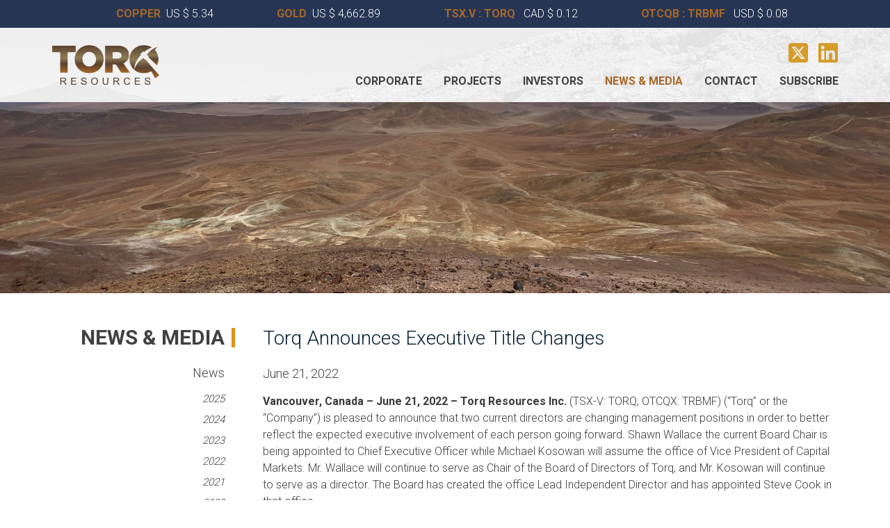

--- FILE ---
content_type: text/html;charset=utf-8
request_url: https://torqresources.com/news-media/news/2022/torq-announces-executive-title-changes/
body_size: 6561
content:
<!DOCTYPE html><html id="top" class="-section torq-announces-executive-title-changes-page" lang="default" direction="ltr" env="live" xmlns:og="//opengraphprotocol.org/schema/"><head><title>Torq Announces Executive Title Changes | Torq Resources Inc.</title><meta name="viewport" content="width=device-width, initial-scale=1.0, user-scalable=no"><meta name="HandheldFriendly" content="True" /><meta name="MobileOptimized" content="320" /><link rel="dns-prefetch" href="//cdn.adnetcms.com"><link rel="alternate" type="application/rss+xml" href="//rss" title=" RSS Feed"><link rel="shortcut icon" href="/site/templates/img/favicon_new.png" /><meta property="og:site_name" content="Torq Resources Ltd." /><meta property="og:title" content="Torq Resources Inc." /><meta property="og:url" content="https://www.torqresources.com/" /><meta property="og:description" content="Torq Resources is a junior mining exploration company focused on delivering shareholder value through project acquisition and development." /><meta property="og:type" content="website" /><meta property="og:image" content="https://www.torqresources.com/site/templates/img/TORQ_Logo_new-3.png" /><meta name="twitter:title" content="Torq Resources Inc." /><meta name="twitter:url" content="https://www.torqresources.com/" /><meta name="twitter:description" content="Torq Resources is a junior mining exploration company focused on delivering shareholder value through project acquisition and development." /><meta name="twitter:image" content="https://www.torqresources.com/site/templates/img/TORQ_Logo_new-3.png" /><meta name="facebook-domain-verification" content="4d1k489d5fyweax6akldxzo2ps6c4f" /><link href="https://fonts.googleapis.com/css?family=Roboto:300,700" rel="stylesheet"><link rel="stylesheet" type="text/css" href="/site/assets/aiom/css_44b9e13f5e4a63a2ab2121cc82607ac4.css"><link rel="stylesheet" type="text/css" href="/site/templates/css/styles.css?1754501880"><link rel="stylesheet" type="text/css" href="/site/templates/css/misc.css?v=2.1"><link href="https://widgets.adnet.dev/charts/app.css" rel="preload" as="style"><link href="https://widgets.adnet.dev/charts/app.js" rel="preload" as="script"><link href="https://widgets.adnet.dev/charts/app.css" rel="stylesheet"><link rel="stylesheet" href="https://use.fontawesome.com/releases/v5.1.0/css/all.css" integrity="sha384-lKuwvrZot6UHsBSfcMvOkWwlCMgc0TaWr+30HWe3a4ltaBwTZhyTEggF5tJv8tbt" crossorigin="anonymous"><script async src="https://www.googletagmanager.com/gtag/js?id=G-PRG11FEJ1G"></script><script>
  window.dataLayer = window.dataLayer || [];
  function gtag(){dataLayer.push(arguments);}
  gtag('js', new Date());

  gtag('config', 'G-PRG11FEJ1G');
</script>	<meta name="keywords" content="Torq Resources, Torq, Chile, Mining, Exploration, Copper, Gold, Stocks, Stock, Junior, Investment, South America, Canada, Vancouver" />
	<meta name="description" content="Torq Resources is establishing itself as a leader of new copper and gold exploration in prominent mining belts in Chile." />
	<meta name="image" content="" />
	<meta name="robots" content="" />
	<link rel="canonical" href="https://torqresources.com/news-media/news/2022/torq-announces-executive-title-changes/" />
	<!-- Google Analytics -->
	<script>
	(function(i,s,o,g,r,a,m){i['GoogleAnalyticsObject']=r;i[r]=i[r]||function(){
	(i[r].q=i[r].q||[]).push(arguments)},i[r].l=1*new Date();a=s.createElement(o),
	m=s.getElementsByTagName(o)[0];a.async=1;a.src=g;m.parentNode.insertBefore(a,m)
	})(window,document,'script','//www.google-analytics.com/analytics.js','ga');ga('create', 'UA-5730910-51', 'auto');
	;
	ga('send', 'pageview');</script>
	<!-- End: Google Analytics -->
	<!-- Piwik -->
	<script type="text/javascript">
	var _paq = _paq || [];
	(function(){ var u=(("https:" == document.location.protocol) ? "https://stats.adnetcms.com/" : "http://stats.adnetcms.com/");
	_paq.push(['setSiteId', 225]);
	_paq.push(['setTrackerUrl', u+'piwik.php']);
	_paq.push(['trackPageView']);
	_paq.push(['enableLinkTracking']);
	var d=document, g=d.createElement('script'), s=d.getElementsByTagName('script')[0]; g.type='text/javascript'; g.defer=true; g.async=true; g.src=u+'piwik.js';
	s.parentNode.insertBefore(g,s); })();
	</script>
	<!-- End Piwik Code -->
	
</head><body><div class='page-header-stock-bar'><div class='uk-container uk-container-center'><div class='symbol uk-hidden-small stock-quotes'
                data-currency='USD'
                data-provider='commodities'><span class='market'><strong>COPPER</strong> 
                    <span class='data' data-kind='copper' data-unit='lb' data-prefix='US $ '></span></span><span class='market'><strong>GOLD</strong> 
                    <span class='data' data-kind='gold' data-unit='oz' data-prefix='US $ '></span></span><span class='market'><strong>TSX.V : TORQ</strong> <span class='data'>&nbsp;
                                CAD $ 0.12 </span></span><span class='market'><strong>OTCQB : TRBMF</strong> <span class='data'>&nbsp;
                                USD $ 0.08 </span></span></div></div></div><div class='page-header-bg'><div class='uk-container uk-container-center'><a href='/' title='Back to Home Page' class='logo'><img src='/site/templates/img/TORQ_Logo_new.png' alt='Torq Resources Inc.'></a><div class='uk-navbar-flip'><div id='page-nav'><div class='uk-navbar-flip'><a href='#mobile-nav' class='mobile-nav uk-hidden-large uk-text-right' data-uk-offcanvas><span class='uk-icon-ellipsis-v uk-icon-large'></span></a><div class='social-container'><a href='https://twitter.com/torqresources' class='fa-brands fa-square-x-twitter fa-2x' target='_blank'></a><a href='https://www.linkedin.com/company/torq-resources-inc/' class='fab fa-linkedin fa-2x' target='_blank'></a></div><ul class='uk-navbar-nav uk-visible-large'><li class='first  uk-parent ' data-uk-dropdown="{pos:'bottom-right'}"><a href='/corporate/'>Corporate</a><div class='uk-dropdown uk-dropdown-navbar'><ul class='uk-nav uk-nav-dropdown uk-text-capitalize'><li><a href='/corporate/about/'>About</a></li><li><a href='/corporate/management/'>Management</a></li><li><a href='/corporate/directors/'>Directors &amp; Advisors</a></li><li><a href='/corporate/technical-team/'>Technical Team</a></li><li><a href='/corporate/corporate-governance/'>Corporate Governance</a></li><li><a href='/corporate/environmental-social-governance/'>ESG Values</a></li><li><a href='/corporate/estma/'>ESTMA</a></li><li><a href='/corporate/corporate-info/'>Corporate Info</a></li></ul></div></li><li class='  uk-parent ' data-uk-dropdown="{pos:'bottom-right'}"><a href='/projects/'>Projects</a><div class='uk-dropdown uk-dropdown-navbar'><ul class='uk-nav uk-nav-dropdown uk-text-capitalize'><li><a href='/projects/overview/'>Overview</a></li><li><a href='/projects/santa-cecilia/'>Santa Cecilia</a></li></ul></div></li><li class='  uk-parent ' data-uk-dropdown="{pos:'bottom-right'}"><a href='/investors/'>Investors</a><div class='uk-dropdown uk-dropdown-navbar'><ul class='uk-nav uk-nav-dropdown uk-text-capitalize'><li><a href='/investors/stock-info/'>Stock Info</a></li><li><a href='/investors/capital-structure/'>Capital Structure</a></li><li><a href='/investors/upcoming-events/'>Upcoming Events</a></li><li><a href='/investors/video/'>Video</a></li><li><a href='/investors/corporate-presentation/'>Corporate Presentation</a></li><li><a href='/investors/investor-handout/'>Fact Sheet</a></li><li><a href='/investors/financials/'>Financial Statements</a></li><li><a href='/investors/analyst-coverage/'>Analyst Coverage</a></li><li><a href='/investors/investor-package/'>Shareholder Meeting Package</a></li></ul></div></li><li class=' uk-active uk-parent ' data-uk-dropdown="{pos:'bottom-right'}"><a href='/news-media/'>News &amp; Media</a><div class='uk-dropdown uk-dropdown-navbar'><ul class='uk-nav uk-nav-dropdown uk-text-capitalize'><li><a href='/news-media/news/'>News</a></li><li><a href='/news-media/media/'>Media</a></li></ul></div></li><li class='   ' data-uk-dropdown="{pos:'bottom-right'}"><a href='/contact/'>Contact</a></li><li class='   last' data-uk-dropdown="{pos:'bottom-right'}"><a href='/subscribe/'>Subscribe</a></li></ul></div></div></div></div></div><div class='banner' style='background:url("/site/assets/files/2502/img_2632-1.jpg") no-repeat 50% 50%; background-size: cover;'></div><div id="page-main"><div class="uk-container uk-container-center"><div class="uk-grid uk-grid-collapse uk-margin-large-top uk-margin-bottom"><div class="uk-width-1-1 uk-width-medium-3-4 uk-push-1-4 main-col"><h1>Torq Announces Executive Title Changes</h1><div id="page-body"><article class='uk-article'><div class='uk-article-meta'><h3 class='news-item'>June 21, 2022</h3></div><p><strong>Vancouver, Canada – June 21, 2022 – Torq Resources Inc.</strong> (TSX-V: TORQ, OTCQX: TRBMF) (“Torq” or the “Company”) is pleased to announce that two current directors are changing management positions in order to better reflect the expected executive involvement of each person going forward. Shawn Wallace the current Board Chair is being appointed to Chief Executive Officer while Michael Kosowan will assume the office of Vice President of Capital Markets. Mr. Wallace will continue to serve as Chair of the Board of Directors of Torq, and Mr. Kosowan will continue to serve as a director. The Board has created the office Lead Independent Director and has appointed Steve Cook in that office.</p><p>CEO Shawn Wallace commented “I look forward to greater involvement with the day-to-day management of Torq than before. We thank Michael for all his past contributions as CEO and look forward to his help in developing our capital markets.”</p><p>The Company also announces that it is granting Ms. Tracy George, Torq’s Corporate Secretary, 25,000 options, which are exercisable for a period of five years from the date of grant.</p><p>ON BEHALF OF THE BOARD,</p><p>Shawn Wallace<br />
CEO &amp; Chair</p><p>For further information on Torq Resources, please visit <a href="http://www.torqresources.com">www.torqresources.com</a> or contact Natasha Frakes, Vice President of Corporate Communications at (778) 729-0500 or <a href="/cdn-cgi/l/email-protection" class="__cf_email__" data-cfemail="e78e898188a793889596958294889295848294c984888a">[email&#160;protected]</a>.</p><p><small><strong>About Torq Resources</strong></small></p><p><small>Torq is a Vancouver-based copper and gold exploration company with a portfolio of premium holdings in Chile. The Company is establishing itself as a leader of new exploration in prominent mining belts, guided by responsible, respectful and sustainable practices. The Company was built by a management team with prior success in monetizing exploration assets and its specialized technical team is recognized for their extensive experience working with major mining companies, supported by robust safety standards and technical proficiency. The technical team includes Chile-based geologists with invaluable local expertise and a noteworthy track record for major discovery in the country. Torq is committed to operating at the highest standards of applicable environmental, social and governance practices in the pursuit of a landmark discovery. For more information, visit <a href="http://www.torqresources.com/">www.torqresources.com</a>.</small></p><p><small><strong>Forward Looking Information</strong></small></p><p><small>This release includes certain statements that may be deemed “forward-looking statements”. Forward-looking information is information that includes implied future performance and/or forecast information including information relating to, or associated with, exploration and or development of mineral properties. These statements or graphical information involve known and unknown risks, uncertainties and other factors which may cause actual results, performance or achievements of the Company to be materially different (either positively or negatively) from any future results, performance or achievements expressed or implied by such forward-looking statements. See Torq’s public filings at ww.sedar.com for disclosure of the risks and uncertainties faced in this business.</small></p><p><small>Neither the TSX Venture Exchange nor its Regulation Services Provider (as that term is defined in the policies of the TSX Venture Exchange) accepts responsibility for the adequacy or accuracy of this release.</small></p></article><div class='uk-grid uk-grid-collapse uk-grid-match news-mini-nav' data-uk-grid-match='{target:'.content'}'><div class='uk-width-1-3'><a href='/news-media/news/2022/torq-obtains-c-3-million-credit-facility/'><span class='uk-icon-arrow-left'></span><span class='new-line'>View previous </span><span class='new-line'>June 23, 2022 <span class='new-line'></span>Torq Obtains C$3 Million Credit Facility</span></a></div><div class='uk-width-1-3 uk-text-center'><a href='/news-media/news/2022/'><span class='uk-icon-list'></span><span class='new-line'>Return to the </span><span class='new-line'>2022 news release list.</span></a></div><div class='uk-width-1-3 uk-text-right'><a href='/news-media/news/2022/torq-to-initiate-follow-up-drill-program-to-margarita-iocg-discovery-in-chile/'><span class='uk-icon-arrow-right'></span><span class='new-line'>View next </span><span class='new-line'>May 19, 2022 <span class='new-line'></span>Torq to Initiate Follow-Up Drill Program to Margarita IOCG Discovery in Chile</span></a></div></div></div></div><div class="uk-width-1-1 uk-width-medium-1-4 uk-pull-3-4"><div class='aside ' data-uk-sticky='{top:30}'><h2>News &amp; Media</h2><ul class='uk-nav'><li class='uk-active uk-parent'><a href='/news-media/news/'><span></span>News</a><ul><li ><a href='/news-media/news/2025/'>2025</a></li><li ><a href='/news-media/news/2024/'>2024</a></li><li ><a href='/news-media/news/2023/'>2023</a></li><li ><a href='/news-media/news/2022/'>2022</a></li><li ><a href='/news-media/news/2021/'>2021</a></li><li ><a href='/news-media/news/2020/'>2020</a></li><li ><a href='/news-media/news/2019/'>2019</a></li><li ><a href='/news-media/news/2018/'>2018</a></li><li ><a href='/news-media/news/2017/'>2017</a></li><li ><a href='/news-media/news/2016/'>2016</a></li></ul></li><li class=' uk-parent'><a href='/news-media/media/'><span></span>Media</a></li></ul></div></div></div></div></div><div class="footer footer-menu-bg"><div class="uk-container uk-container-center"><div class="logo-copyright"><div class="logo"><a href='/' title='Back to Home Page'><img src='/site/templates/img/logo-white.png' alt='{$settings->title}'></a></div><div class="copyright">
                        © 2026 Torq Resources Inc.                    </div></div><div class="stock-symbols-nav uk-text-right uk-hidden-small"><div class="stock-symbols"><span>TSX.V: TORQ</span> | <span>OTCQB: TRBMF</span></div><div><ul class='nav sitemap-nav footer-container'><li class='first  uk-parent uk-active '><a href='/news-media/'>News &amp; Media</a><ul><li class=''><a href='/news-media/news/'>News</a></li><li class=''><a href='/news-media/media/'>Media</a></li></ul></li><li class='   '><a href='/contact/'>Contact</a></li><li class='   '><a href='/subscribe/'>Subscribe</a></li><li class='   '><a href='/site-map/'>Site Map</a></li><li class='   '><a href='/legal/'>Legal</a></li></ul></div></div></div></div><div id='mobile-nav' class='uk-offcanvas'><div class='uk-offcanvas-bar uk-offcanvas-bar-flip'><ul class='uk-nav uk-nav-offcanvas uk-nav-parent-icon' data-uk-nav><li><a href='/'>Home</a></li><li class='  uk-parent'><a href='#'>Corporate</a><ul class='uk-nav-sub uk-list-space uk-margin-left'><li class=''><a href='/corporate/about/'>About</a><ul class='aside uk-nav'></ul></li><li class=''><a href='/corporate/management/'>Management</a><ul class='aside uk-nav'></ul></li><li class=''><a href='/corporate/directors/'>Directors &amp; Advisors</a><ul class='aside uk-nav'></ul></li><li class=''><a href='/corporate/technical-team/'>Technical Team</a><ul class='aside uk-nav'></ul></li><li class=''><a href='/corporate/corporate-governance/'>Corporate Governance</a><ul class='aside uk-nav'></ul></li><li class=''><a href='/corporate/environmental-social-governance/'>ESG Values</a><ul class='aside uk-nav'></ul></li><li class=''><a href='/corporate/estma/'>ESTMA</a><ul class='aside uk-nav'></ul></li><li class=''><a href='/corporate/corporate-info/'>Corporate Info</a><ul class='aside uk-nav'></ul></li></ul></li><li class='  uk-parent'><a href='#'>Projects</a><ul class='uk-nav-sub uk-list-space uk-margin-left'><li class=''><a href='/projects/overview/'>Overview</a><ul class='aside uk-nav'></ul></li><li class=''><a href='/projects/santa-cecilia/'>Santa Cecilia</a><ul class='aside uk-nav'></ul></li></ul></li><li class='  uk-parent'><a href='#'>Investors</a><ul class='uk-nav-sub uk-list-space uk-margin-left'><li class=''><a href='/investors/stock-info/'>Stock Info</a><ul class='aside uk-nav'></ul></li><li class=''><a href='/investors/capital-structure/'>Capital Structure</a><ul class='aside uk-nav'></ul></li><li class=''><a href='/investors/upcoming-events/'>Upcoming Events</a><ul class='aside uk-nav'></ul></li><li class=''><a href='/investors/video/'>Video</a><ul class='aside uk-nav'></ul></li><li class=''><a href='/investors/corporate-presentation/'>Corporate Presentation</a><ul class='aside uk-nav'></ul></li><li class=''><a href='/investors/investor-handout/'>Fact Sheet</a><ul class='aside uk-nav'></ul></li><li class=''><a href='/investors/financials/'>Financial Statements</a><ul class='aside uk-nav'></ul></li><li class=''><a href='/investors/analyst-coverage/'>Analyst Coverage</a><ul class='aside uk-nav'></ul></li><li class=''><a href='/investors/investor-package/'>Shareholder Meeting Package</a><ul class='aside uk-nav'></ul></li></ul></li><li class='uk-active  uk-parent'><a href='#'>News &amp; Media</a><ul class='uk-nav-sub uk-list-space uk-margin-left'><li class=''><a href='/news-media/news/'>News</a><ul class='aside uk-nav'><li class='level-3'><a href='/news-media/news/2025/'>2025</a></li><li class='level-3'><a href='/news-media/news/2024/'>2024</a></li><li class='level-3'><a href='/news-media/news/2023/'>2023</a></li><li class='level-3 uk-parent'><a href='/news-media/news/2022/'>2022</a><ul class='aside uk-nav'></ul></li><li class='level-3'><a href='/news-media/news/2021/'>2021</a></li><li class='level-3'><a href='/news-media/news/2020/'>2020</a></li><li class='level-3'><a href='/news-media/news/2019/'>2019</a></li><li class='level-3'><a href='/news-media/news/2018/'>2018</a></li><li class='level-3'><a href='/news-media/news/2017/'>2017</a></li><li class='level-3'><a href='/news-media/news/2016/'>2016</a></li></ul></li><li class=''><a href='/news-media/media/'>Media</a><ul class='aside uk-nav'></ul></li></ul></li><li class=' '><a href='/contact/'>Contact</a></li><li class=' '><a href='/subscribe/'>Subscribe</a></li></ul><div class='uk-panel uk-text-center'><small>© 2026 Torq Resources Inc.<br />All rights reserved.<br />Disclaimer</small></div></div></div><div id="subscribe-modal" class="uk-modal"><div class="uk-modal-dialog"><div class="uk-modal-header"><a class="uk-modal-close uk-close uk-align-right"></a><h3 class='uk-text-center'>Subscribe to our Email List</h3></div><script data-cfasync="false" src="/cdn-cgi/scripts/5c5dd728/cloudflare-static/email-decode.min.js"></script><script charset='utf-8' type='text/javascript' src='//js.hsforms.net/forms/embed/v2.js'></script><script>
  hbspt.forms.create({
    portalId: '4643056',
    formId: '30f27777-857b-4439-befb-3b5c0bfedec5',
    region: 'na1'
  });
</script></div></div><script src="/site/assets/aiom/js_f271a2ee3fc2731711cfee537e19e09c.js"></script><script src="https://kit.fontawesome.com/3c5e9ec639.js" crossorigin="anonymous"></script><script src="https://cdn.adnetcms.com/lib/adnetapi/js/stockquotes.min.js" async defer></script><script>(function(w,d,s,l,i){w[l]=w[l]||[];w[l].push({'gtm.start':
new Date().getTime(),event:'gtm.js'});var f=d.getElementsByTagName(s)[0],
j=d.createElement(s),dl=l!='dataLayer'?'&l='+l:'';j.async=true;j.src=
'https://www.googletagmanager.com/gtm.js?id='+i+dl;f.parentNode.insertBefore(j,f);
})(window,document,'script','dataLayer','GTM-K4PFDVB');</script><noscript><iframe src="https://www.googletagmanager.com/ns.html?id=GTM-K4PFDVB"
height="0" width="0" style="display:none;visibility:hidden"></iframe></noscript><script>
!function(f,b,e,v,n,t,s)
{if(f.fbq)return;n=f.fbq=function(){n.callMethod?
n.callMethod.apply(n,arguments):n.queue.push(arguments)};
if(!f._fbq)f._fbq=n;n.push=n;n.loaded=!0;n.version='2.0';
n.queue=[];t=b.createElement(e);t.async=!0;
t.src=v;s=b.getElementsByTagName(e)[0];
s.parentNode.insertBefore(t,s)}(window, document,'script',
'https://connect.facebook.net/en_US/fbevents.js');
fbq('init', '403152638195587');
fbq('track', 'PageView');
</script><noscript><img height="1" width="1" style="display:none"
src="https://www.facebook.com/tr?id=403152638195587&ev=PageView&noscript=1"
/></noscript><script async src="https://www.googletagmanager.com/gtag/js?id=AW-303460912"></script><script>
window.dataLayer = window.dataLayer || [];
function gtag(){dataLayer.push(arguments);}
gtag('js', new Date());
gtag('config', 'AW-303460912');
</script><script>!function(s,a,e,v,n,t,z){if(s.saq)return;n=s.saq=function(){n.callMethod?n.callMethod.apply(n,arguments):n.queue.push(arguments)};if(!s._saq)s._saq=n;n.push=n;n.loaded=!0;n.version='1.0';n.queue=[];t=a.createElement(e);t.async=!0;t.src=v;z=a.getElementsByTagName(e)[0];z.parentNode.insertBefore(t,z)}(window,document,'script','https://tags.srv.stackadapt.com/events.js');saq('ts', 'KFj3Vf6GG4gLuarTxXmWXQ');</script><script defer src="https://static.cloudflareinsights.com/beacon.min.js/vcd15cbe7772f49c399c6a5babf22c1241717689176015" integrity="sha512-ZpsOmlRQV6y907TI0dKBHq9Md29nnaEIPlkf84rnaERnq6zvWvPUqr2ft8M1aS28oN72PdrCzSjY4U6VaAw1EQ==" data-cf-beacon='{"version":"2024.11.0","token":"645b67870a1448668a01ebb85d1a4d60","r":1,"server_timing":{"name":{"cfCacheStatus":true,"cfEdge":true,"cfExtPri":true,"cfL4":true,"cfOrigin":true,"cfSpeedBrain":true},"location_startswith":null}}' crossorigin="anonymous"></script>
</body></html>

--- FILE ---
content_type: text/css
request_url: https://torqresources.com/site/templates/css/styles.css?1754501880
body_size: 9490
content:
*{-webkit-box-sizing:border-box;-moz-box-sizing:border-box;box-sizing:border-box;outline:none;vertical-align:top}a{-webkit-transition:color 0.2s ease-in-out, background 0.2s ease-in-out;-moz-transition:color 0.2s ease-in-out, background 0.2s ease-in-out;transition:color 0.2s ease-in-out, background 0.2s ease-in-out}.align_right{float:right;margin:10px 0 10px 10px}.align_left{float:left;margin:10px 10px 10px 0}.greyscale{filter:url('../js/vendor/filters.svg#grayscale');-webkit-filter:grayscale(100%);-moz-filter:grayscale(100%);-ms-filter:grayscale(100%);-o-filter:grayscale(100%);filter:gray}.greyscale:hover{filter:none;-webkit-filter:grayscale(0%);-moz-filter:grayscale(0%);-ms-filter:grayscale(0%);-o-filter:grayscale(0%)}.uk-text-capitalize{text-transform:capitalize !important}.uk-text-uppercase{text-transform:uppercase !important}.uk-text-lowercase{text-transform:lowercase !important}.uk-text-italic{font-style:italic !important}.col-2,.two-col,.col-two{-moz-column-count:2;-moz-column-gap:50px;-webkit-column-count:2;-webkit-column-gap:50px;column-count:2;column-gap:50px}ul.col-2,ul.two-col,ul.col-two{-moz-column-count:2;-moz-column-gap:50px;-webkit-column-count:2;-webkit-column-gap:50px;column-count:2;column-gap:10px;margin:0;padding:0}.col-3,.three-col,.col-three{-moz-column-count:3;-moz-column-gap:40px;-webkit-column-count:3;-webkit-column-gap:40px;column-count:3;column-gap:40px}ul.col-3,ul.three-col,ul.col-three{-moz-column-count:3;-moz-column-gap:40px;-webkit-column-count:3;-webkit-column-gap:40px;column-count:3;column-gap:10px;margin:0;padding:0}.col-4,.four-col,.col-four{-moz-column-count:4;-moz-column-gap:30px;-webkit-column-count:4;-webkit-column-gap:30px;column-count:4;column-gap:30px}ul.col-4,ul.four-col,ul.col-four{-moz-column-count:4;-moz-column-gap:30px;-webkit-column-count:4;-webkit-column-gap:30px;column-count:4;column-gap:10px;margin:0;padding:0}.keeptogether{display:inline-block;width:100%}@media screen and (max-width:480px){.two-col,.col-two{-moz-column-count:1;-webkit-column-count:1;column-count:1}.three-col,.col-three{-moz-column-count:1;-webkit-column-count:1;column-count:1}}.sf-menu,.sf-menu *{margin:0;padding:0;list-style:none}.sf-menu li{position:relative;background:none}.sf-menu ul{position:absolute;display:none;top:100%;left:0;z-index:99}.sf-menu > li{float:left}.sf-menu li:hover > ul,.sf-menu li.sfHover > ul{display:block;background:none}.sf-menu a{display:block;position:relative;border:0}.sf-menu ul ul{top:0;left:100%}.sf-menu{float:left}.sf-menu ul{box-shadow:2px 2px 6px rgba(0, 0, 0, .2);min-width:12em;*width:12em}.sf-menu a{padding:0;text-decoration:none;zoom:1}.sf-menu li{white-space:nowrap;*white-space:normal;-webkit-transition:background 0.2s;transition:background 0.2s}.sf-menu ul li{background:none}.sf-menu li:hover,.sf-menu li.sfHover{transition:none;background:none}.sf-arrows.sf-with-ul:after{content:'';position:absolute;top:50%;right:0;margin-top:0;height:0;width:0}input.parsley-success,select.parsley-success,textarea.parsley-success{color:#468847;background-color:#dff0d8;border:1px solid #d6e9c6}input.parsley-error,select.parsley-error,textarea.parsley-error{color:#b94a48;background-color:#f2dede;border:1px solid #eed3d7}.parsley-errors-list{margin:2px 0 3px;padding:0;list-style-type:none;font-size:0.9em;line-height:0.9em;opacity:0;transition:all 0.3s ease-in;-o-transition:all 0.3s ease-in;-moz-transition:all 0.3s ease-in;-webkit-transition:all 0.3s ease-in}.parsley-errors-list.filled{opacity:1}.nav.sitemap-nav{list-style:none;padding:20px 0}.nav.sitemap-nav a{color:#999}.nav.sitemap-nav a:hover,.nav.sitemap-nav li.active > a{color:#fff}.nav.sitemap-nav > li{display:inline-block;vertical-align:top;margin:0 20px 10px 0}.nav.sitemap-nav > li{font-weight:bold}.nav.sitemap-nav > li li{font-weight:normal}.nav.sitemap-nav > li ul{list-style:none;margin:0;padding:0}.uk-width-large-1-8,.uk-width-medium-1-8,.uk-width-small-1-8,.uk-width-1-8{width:12.5%}.uk-width-large-2-8,.uk-width-medium-2-8,.uk-width-small-2-8,.uk-width-2-8{width:25%}.uk-width-large-3-8,.uk-width-medium-3-8,.uk-width-small-3-8,.uk-width-3-8{width:37.5%}.uk-width-large-4-8,.uk-width-medium-4-8,.uk-width-small-4-8,.uk-width-4-8{width:50%}.uk-width-large-5-8,.uk-width-medium-5-8,.uk-width-small-5-8,.uk-width-5-8{width:62.5%}.uk-width-large-6-8,.uk-width-medium-6-8,.uk-width-small-6-8,.uk-width-6-8{width:75%}.uk-width-large-7-8,.uk-width-medium-7-8,.uk-width-small-7-8,.uk-width-7-8{width:87.5%}.uk-width-large-8-8,.uk-width-medium-8-8,.uk-width-small-8-8,.uk-width-8-8{width:100%}.fancybox-wrap,.fancybox-skin,.fancybox-outer,.fancybox-inner,.fancybox-image,.fancybox-wrap iframe,.fancybox-wrap object,.fancybox-nav,.fancybox-nav span,.fancybox-tmp{padding:0;margin:0;border:0;outline:0;vertical-align:top}.fancybox-wrap{position:absolute;top:0;left:0;z-index:8020}.fancybox-skin{position:relative;background:#f9f9f9;color:#444;text-shadow:none;-webkit-border-radius:4px;-moz-border-radius:4px;border-radius:4px}.fancybox-opened{z-index:8030}.fancybox-opened .fancybox-skin{-webkit-box-shadow:0 10px 25px rgba(0, 0, 0, 0.5);-moz-box-shadow:0 10px 25px rgba(0, 0, 0, 0.5);box-shadow:0 10px 25px rgba(0, 0, 0, 0.5)}.fancybox-outer,.fancybox-inner{position:relative}.fancybox-inner{overflow:hidden}.fancybox-type-iframe .fancybox-inner{-webkit-overflow-scrolling:touch}.fancybox-error{color:#444;font:14px/20px "Helvetica Neue", Helvetica, Arial, sans-serif;margin:0;padding:15px;white-space:nowrap}.fancybox-image,.fancybox-iframe{display:block;width:100%;height:100%}.fancybox-image{max-width:100%;max-height:100%}#fancybox-loading,.fancybox-close,.fancybox-prev span,.fancybox-next span{background-image:url('//cdnjs.cloudflare.com/ajax/libs/fancybox/2.1.4/fancybox_sprite.png')}#fancybox-loading{position:fixed;top:50%;left:50%;margin-top:-22px;margin-left:-22px;background-position:0 -108px;opacity:0.8;cursor:pointer;z-index:8060}#fancybox-loading div{width:44px;height:44px;background:url('//cdnjs.cloudflare.com/ajax/libs/fancybox/2.1.4/fancybox_loading.gif') center center no-repeat}.fancybox-close{position:absolute;top:-18px;right:-18px;width:36px;height:36px;cursor:pointer;z-index:8040}.fancybox-nav{position:absolute;top:0;width:40%;height:100%;cursor:pointer;text-decoration:none;background:transparent url('//cdnjs.cloudflare.com/ajax/libs/fancybox/2.1.4/blank.gif');-webkit-tap-highlight-color:rgba(0, 0, 0, 0);z-index:8040}.fancybox-prev{left:0}.fancybox-next{right:0}.fancybox-nav span{position:absolute;top:50%;width:36px;height:34px;margin-top:-18px;cursor:pointer;z-index:8040;visibility:hidden}.fancybox-prev span{left:10px;background-position:0 -36px}.fancybox-next span{right:10px;background-position:0 -72px}.fancybox-nav:hover span{visibility:visible}.fancybox-tmp{position:absolute;top:-99999px;left:-99999px;visibility:hidden;max-width:99999px;max-height:99999px;overflow:visible !important}.fancybox-lock{overflow:hidden}.fancybox-overlay{position:absolute;top:0;left:0;overflow:hidden;display:none;z-index:8010;background:url('//cdnjs.cloudflare.com/ajax/libs/fancybox/2.1.4/fancybox_overlay.png')}.fancybox-overlay-fixed{position:fixed;bottom:0;right:0}.fancybox-lock .fancybox-overlay{overflow:auto;overflow-y:scroll}.fancybox-title{visibility:hidden;font:normal 13px/20px "Helvetica Neue", Helvetica, Arial, sans-serif;position:relative;text-shadow:none;z-index:8050}.fancybox-opened .fancybox-title{visibility:visible}.fancybox-title-float-wrap{position:absolute;bottom:0;right:50%;margin-bottom:-35px;z-index:8050;text-align:center}.fancybox-title-float-wrap .child{display:inline-block;margin-right:-100%;padding:2px 20px;background:transparent;background:rgba(0, 0, 0, 0.8);-webkit-border-radius:15px;-moz-border-radius:15px;border-radius:15px;text-shadow:0 1px 2px #222;color:#fff;font-weight:bold;line-height:24px;white-space:nowrap}.fancybox-title-outside-wrap{position:relative;margin-top:10px;color:#fff}.fancybox-title-inside-wrap{padding-top:10px}.fancybox-title-over-wrap{position:absolute;bottom:0;left:0;color:#fff;padding:10px;background:#000;background:rgba(0, 0, 0, .8)}#fancybox-buttons{position:fixed;left:0;width:100%;z-index:8050}#fancybox-buttons.top{top:10px}#fancybox-buttons.bottom{bottom:10px}#fancybox-buttons ul{display:block;width:166px;height:30px;margin:0 auto;padding:0;list-style:none;border:1px solid #111;border-radius:3px;-webkit-box-shadow:inset 0 0 0 1px rgba(255, 255, 255, .05);-moz-box-shadow:inset 0 0 0 1px rgba(255, 255, 255, .05);box-shadow:inset 0 0 0 1px rgba(255, 255, 255, .05);background:#323232;background:-moz-linear-gradient(top, #444 0, #343434 50%, #292929 50%, #333 100%);background:-webkit-gradient(linear, left top, left bottom, color-stop(0%, #444), color-stop(50%, #343434), color-stop(50%, #292929), color-stop(100%, #333));background:-webkit-linear-gradient(top, #444 0, #343434 50%, #292929 50%, #333 100%);background:-o-linear-gradient(top, #444 0, #343434 50%, #292929 50%, #333 100%);background:-ms-linear-gradient(top, #444 0, #343434 50%, #292929 50%, #333 100%);background:linear-gradient(top, #444 0, #343434 50%, #292929 50%, #333 100%);filter:progid:DXImageTransform.Microsoft.gradient(startColorstr='#444444',endColorstr='#222222',GradientType=0)}#fancybox-buttons ul li{float:left;margin:0;padding:0}#fancybox-buttons a{display:block;width:30px;height:30px;text-indent:-9999px;background-image:url('//cdnjs.cloudflare.com/ajax/libs/fancybox/2.1.4/helpers/fancybox_buttons.png');background-repeat:no-repeat;outline:0;opacity:0.8}#fancybox-buttons a:hover{opacity:1}#fancybox-buttons a.btnPrev{background-position:5px 0}#fancybox-buttons a.btnNext{background-position:-33px 0;border-right:1px solid #3e3e3e}#fancybox-buttons a.btnPlay{background-position:0 -30px}#fancybox-buttons a.btnPlayOn{background-position:-30px -30px}#fancybox-buttons a.btnToggle{background-position:3px -60px;border-left:1px solid #111;border-right:1px solid #3e3e3e;width:35px}#fancybox-buttons a.btnToggleOn{background-position:-27px -60px}#fancybox-buttons a.btnClose{border-left:1px solid #111;width:35px;background-position:-56px 0}#fancybox-buttons a.btnDisabled{opacity:0.4;cursor:default}#fancybox-thumbs{position:fixed;left:0;width:100%;overflow:hidden;z-index:8050}#fancybox-thumbs.bottom{bottom:2px}#fancybox-thumbs.top{top:2px}#fancybox-thumbs ul{position:relative;list-style:none;margin:0;padding:0}#fancybox-thumbs ul li{float:left;padding:1px;opacity:0.5}#fancybox-thumbs ul li.active{opacity:0.75;padding:0;border:1px solid #fff}#fancybox-thumbs ul li:hover{opacity:1}#fancybox-thumbs ul li a{display:block;position:relative;overflow:hidden;border:1px solid #222;background:#111;outline:0}#fancybox-thumbs ul li img{display:block;position:relative;border:0;padding:0}html{font-family:'Roboto', serif;font-size:16px;line-height:24px;height:100%;color:#3b3b3c}body{min-height:100%;background:#fff}em{color:#3b3b3c}a{transition:all 300ms ease-in-out;color:#414042}a:hover{text-decoration:none;color:#005c8f}a.more-button{display:inline-block;padding:15px 35px;color:#fff;font-size:20px;line-height:20px;text-transform:uppercase;background:#414042;transition:background-color 1s}a.more-button:hover{background:#005c8f}a.anchor{position:absolute;display:block;height:0;width:0;min-height:0;min-width:0;padding:0;margin:0;text-decoration:none}h1,h2{font-family:'Roboto', serif;transition:all 400ms ease-in-out}h3,h4,h5,h6{font-family:'Roboto', serif;transition:all 400ms ease-in-out}h1{color:#061e32;font-size:28px;line-height:30px;font-weight:300}h2{color:#414042;font-size:30px;line-height:32px;font-weight:700;text-transform:uppercase}h3{color:#2b3087;font-size:18px;line-height:26px;font-weight:400}h3.report-item,.bio-item h3{color:#414042;font-family:'Roboto', serif;font-size:18px;line-height:26px;font-weight:700}.bio-item h3 strong{color:#e6911a}h4{color:#414042;font-size:18px;line-height:26px;font-weight:400}h5{color:#3b3b3c;font-size:18px;line-height:26px;font-weight:400}.wf-active h1,.wf-active h2,.wf-active h3,.wf-active h4,.wf-active h5,.wf-active h6{visibility:visible;opacity:1}.page-header-stock-bar{background-color:#263553;padding:10px 0;position:relative;z-index:1}.page-header-stock-bar .symbol{height:auto;padding:0;display:flex;justify-content:space-evenly;align-items:center;text-align:center}.page-header-stock-bar .symbol .market{color:#fff}.page-header-stock-bar .symbol .market .data{display:inline-block}.page-header-bg{background:#fff;background:top right / cover no-repeat url(/site/templates/img/header-bg.jpg)}.symbol{font-family:'Roboto', serif;height:40px;padding-top:20px;color:#fff;font-size:16px;line-height:20px}.symbol span.market{padding-left:20px}.symbol span.gain{color:#598836}.symbol span.loss{color:#7d1318}.symbol span.uk-icon-caret-down{font-size:24px;line-height:16px;color:#7d1318}.symbol span.uk-icon-caret-up{font-size:24px;line-height:16px;color:#598836}.symbol .market{color:#414042}.symbol strong{color:#a76828}a.logo{display:inline-block;padding:25px 0;position:relative;z-index:2;max-width:154px}.content-header{padding-top:8px}.banner{height:275px}.slide{height:500px;background-size:cover !important}.slide .caption-bin{width:100%}.slide .caption-bin .caption{width:auto;padding:40px;margin:0 0 0 30%}.slide .caption-bin .caption h1{color:#263553;font-family:'Roboto', serif;font-size:50px;line-height:110%;font-weight:700;text-shadow:1px 1px 3px #fff}.slide .caption-bin .caption h1 small{color:#414042;font-size:38px;font-weight:500;text-transform:initial}.caption-bin{width:100%}.landing h3{font-size:30px;line-height:37px;color:#000}.landing p{font-size:26px;line-height:35px}.landing a{font-size:26px}.landing .landing-orange{color:#e6911a;text-shadow:1px 1px 1px rgba(51, 51, 51, 0.473);font-weight:bold}.landing .bold{font-weight:bold}.landing .orange{color:#e6911a}.landing .gold{color:#dfc96d}.landing .dark-brown{color:#614731}.landing .light-brown{color:#a76828}.landing .landing-button{background:#614731;padding:15px 20px;color:#fff}.landing .underline{text-decoration:underline}.landing .subscribe-form{max-width:490px;margin:0 auto}.landing .l-img-2{position:relative}.landing .l-img-2 p{position:absolute;top:0;left:0;max-width:50%;background:#fff;padding:10px;border:2px solid black}.landing-background{background-color:#e8e4dd}.landing-2{max-width:1920px;margin:0 auto}.landing-2 .landing-headline{max-width:900px;padding:30px 0;text-shadow:-1px 2px 3px #000}.landing-2 .main-col{padding:0}.landing-2 .text-white{color:#fff}.landing-2 h3{font-size:35px;line-height:50px}.landing-2 .italic{font-style:italic}.landing-2 .orange{color:#d49c29}.landing-2 .brown{color:#a76828}.landing-2 .dark-brown{color:#5a412f}.landing-2 .landing-header{padding:0 0 100px}.landing-2 .landing-header img{padding-top:40px}.landing-2 .landing-header .landing-form{padding-top:40px;background-color:rgba(99, 100, 102, 0.692)}.landing-2 .landing-container{max-width:1720px;margin:0 auto;padding:50px 40px 50px 40px}.landing-2 .landing-header{padding:0 40px 50px 40px}.landing-2 .landing-marker{border-left:100px solid #d49c29;margin-left:-115px;padding-left:15px}.landing-2 .float-right{float:right}.landing-2 .lead-text{padding-right:150px}.landing-2 .map-container{position:relative}.landing-2 .brown-box{background-color:#8d7b55;padding:40px;position:absolute;bottom:0;right:0;max-width:1500px;min-height:240px}.landing-2 p{font-size:25px;line-height:33px}.landing-2 .landing-bottom{background-color:#e8e4dd}.landing-2 .landing-button{background-color:#8d7b55;border-radius:7px;padding:15px 50px}.landing-2 .landing-button a{color:#fff}.landing-2 .copper-box-parent{padding:0 0 0 50px}.landing-2 .copper-box{background-color:#a76828;padding:30px;margin-right:-40px}.landing-2 input,.landing-2 select{background:rgba(255, 249, 249, 0) !important;border:1px solid #fff !important}.landing-2 ::placeholder{color:#fff;opacity:1;}.landing-2 .uk-form select{color:#fff !important}.landing-2 .submit{background:#e5d2bf !important;padding:5px 15px;border-radius:5px}.landing-2 .banner-button{background-color:rgba(255, 255, 255, 0.651) !important;border:none !important;padding:5px 15px;border-radius:5px}.landing-2 .landing-form{padding:20px}.landing-2 .l-button-container{margin:0 20px}.landing-2 .text-right{text-align:right}.landing-2 .map-text-pad{padding:50px 40px 0px 40px}.landing-2 .hide-image{display:none}.landing-3 .dark-gold{color:#8d7b55}.landing-3 .inline-block{display:inline-block}.landing-3 .logo-text{text-align:center}.landing-3 .landing-headline p{font-size:35px;line-height:50px}.landing-3 .landing-headline p small{font-size:57%;line-height:33px}.landing-3 .landing-main{background:#ecdfd1;background:-moz-linear-gradient(90deg, rgba(236, 223, 209, 1) 0%, rgba(252, 252, 253, 1) 100%);background:-webkit-linear-gradient(90deg, rgba(236, 223, 209, 1) 0%, rgba(252, 252, 253, 1) 100%);background:linear-gradient(90deg, rgba(236, 223, 209, 1) 0%, rgba(252, 252, 253, 1) 100%)}.landing-3 .landing-main .text > div{margin:4rem 0}.landing-3 .landing-main .text > div:first-child{margin-top:3.5rem}.landing-3 .landing-main .text .new{font-size:30px;line-height:32px}.landing-3 .landing-main .text h2{color:#414042;margin-top:10px;margin-bottom:10px;font-size:35px;line-height:105%;text-transform:capitalize}.landing-3 .landing-main .text .sub-header{font-size:2rem;font-weight:bold;line-height:105%;margin-top:0}.landing-3 .landing-main .text ul{max-width:800px}.landing-3 .landing-main .text ul li{font-size:1.3rem;font-weight:bold;margin:0.5rem 0}.landing-3 .landing-main .text ul li b{text-shadow:0.5px 0 black}.landing-3 .landing-main .map{background-color:#f8f5f2;text-align:right;display:flex}.landing-3 .landing-main .map .img{display:inline-block;width:250%}.landing-3 .landing-main .map .img img{width:100%;max-width:800px;padding-left:20%}.landing-3 .landing-main .map .colour-box{background-color:#bcbec0;display:inline-block;width:100%;height:auto}.landing-3 .copper-box-parent{padding:0px;max-width:800px;margin:auto}.landing-3 .copper-box{margin:50px 0 20px 0}@media only screen and (min-width:768px){.landing-3 .logo-text{text-align:left;padding-right:7%}}@media only screen and (min-width:1250px){.landing-3 .landing-bottom .landing-container{display:flex}.landing-3 .landing-bottom .text{padding-right:5%}.landing-3 .landing-bottom .text,.landing-3 .landing-bottom .copper-box-parent{flex:1 1 100%;margin-top:0}.landing-3 .copper-box{margin-top:12px}}@media only screen and (min-width:1500px){.landing-3 .landing-main{background:url('/site/assets/files/2646/landing-page_map.png') right center / contain no-repeat, #ecdfd1;background:url('/site/assets/files/2646/landing-page_map.png') right center / contain no-repeat, -moz-linear-gradient(90deg, rgba(236, 223, 209, 1) 0%, rgba(252, 252, 253, 1) 100%);background:url('/site/assets/files/2646/landing-page_map.png') right center / contain no-repeat, -webkit-linear-gradient(90deg, rgba(236, 223, 209, 1) 0%, rgba(252, 252, 253, 1) 100%);background:url('/site/assets/files/2646/landing-page_map.png') right center / contain no-repeat, linear-gradient(90deg, rgba(236, 223, 209, 1) 0%, rgba(252, 252, 253, 1) 100%)}.landing-3 .landing-main .text{width:60%}.landing-3 .landing-main .map{display:none}}.landing-footer{background:#414042}.landing-footer .foot-container{padding:30px 40px 30px 40px;color:#fff}.landing-footer .foot-container img{max-height:100px}@media only screen and (max-width:1000px){.map-text{background:rgba(107, 107, 107, 0.616)}}@media only screen and (max-width:575px){.landing-2 .copper-box-parent{padding:0}.landing-2 .copper-box{margin-top:50px}.map-text{background:#e8e5dd}.map-container{height:unset !important}.landing-2 .lead-text{padding:0}.landing-2 h3{font-size:25px;line-height:35px}.landing-2 p{font-size:18px;line-height:26px}.background-polygon{background:#e8e5dd !important}footer .text-white{text-align:center !important}.landing-2 .brown-box{position:inherit}.landing-2 .hide-image{display:block}}@-webkit-keyframes rotate{100%{-webkit-transform:rotate(360deg)}}@keyframes rotate{100%{transform:rotate(360deg)}}.mobile-nav{display:block;margin:10px 0;padding-top:20px;color:#e6911a}.mobile-nav:hover span{-webkit-animation:rotate 3s forwards;animation:rotate 3s forwards;color:#b5985a}#page-nav ul.uk-navbar-nav{margin-top:50px;padding:1px 0}#page-nav .uk-navbar-nav{text-transform:uppercase}#page-nav .uk-navbar-nav > li{padding-right:20px}#page-nav .uk-navbar-nav > li:last-of-type{padding-right:0}#page-nav .uk-navbar-nav > li > a{height:50px;padding:15px 12px;color:#414042;font-family:'Roboto', serif;font-weight:bold;line-height:20px;border:none;background:none;text-shadow:none;font-size:1rem}#page-nav .uk-navbar-nav > li > a:last-of-type{padding-right:0}#page-nav .uk-navbar-nav > li.uk-open > a,#page-nav .uk-navbar-nav > li > a:focus,#page-nav .uk-navbar-nav > li > a:active,#page-nav .uk-navbar-nav > li > a:hover,#page-nav .uk-navbar-nav > li.uk-active > a,#page-nav .uk-nav > li.uk-active > a,#page-nav .uk-navbar-nav > li.uk-active > a{color:#a76828 !important;background:none}#page-nav .uk-navbar-nav .uk-dropdown{width:190px;margin-top:1px;background:rgba(65, 64, 66, 0.9);border:none;border-radius:0;text-align:right;right:0px}#page-nav .uk-navbar-nav .uk-dropdown li a{padding:5px 15px;color:#fff;font-size:15px}#page-nav .uk-navbar-nav .uk-dropdown li.uk-active a,#page-nav .uk-navbar-nav .uk-dropdown li a:hover,#page-nav .uk-navbar-nav .uk-dropdown li a:focus,#page-nav .uk-navbar-nav .uk-dropdown li a:active{color:#e6911a;background:none}.aside h2{margin-right:20px;padding:0 10px 0 0;text-align:right;line-height:28px;border-right:5px solid #e6911a}.aside .uk-nav{padding-right:20px}.aside .uk-nav > li{padding-right:15px;text-align:right}.aside .uk-nav > li > a{padding:12px 0 12px 20px;color:#3b3b3c;font-family:'Roboto', serif;font-size:18px;line-height:20px}.aside .uk-nav > li.uk-active > a,.aside .uk-nav > li > a:hover{color:#414042}.aside .uk-nav > li > ul{padding-left:40px}.aside .uk-nav > li > ul > li > a{padding:5px 0px 5px 0;color:#3b3b3c;font-family:'Roboto', serif;font-size:15px;font-style:italic;line-height:20px}#page-main{position:relative;background:#fff}#page-body{min-height:320px;padding-top:8px}#page-body p:first-of-type{margin-top:0}.bordered-bin{margin-left:20px;padding-left:15px;border-left:6px solid #e6911a}.bordered-bin a{color:#3b3b3c;font-size:14px}.bordered-bin ul.uk-list{margin:2px 0}.icon-fix{line-height:20px;padding-right:8px}.footer-banner{height:635px;margin-top:-2px}.footer.footer-menu-bg{font-size:14px;line-height:18px;font-weight:400;background:#263553}.footer.footer-menu-bg > div.uk-container{display:flex;align-items:flex-end;padding:25px;justify-content:center}.footer.footer-menu-bg > div.uk-container .logo-copyright{text-align:center}.footer.footer-menu-bg > div.uk-container .logo-copyright .logo a img{margin:8px 0 0 0;max-width:154px}.footer.footer-menu-bg > div.uk-container .logo-copyright .copyright{margin-top:20px}.footer.footer-menu-bg > div.uk-container .stock-symbols{color:#d49c29;font-size:1.2rem;font-family:'Roboto', serif;font-style:normal;margin-bottom:12px}.footer.footer-menu-bg ul.sitemap-nav.footer-container{display:flex;align-items:center}.footer.footer-menu-bg ul.sitemap-nav{padding-top:0;padding-bottom:0;margin-bottom:0}.footer.footer-menu-bg ul.sitemap-nav > li{margin:0}.footer.footer-menu-bg ul.sitemap-nav > li > a{padding:0 20px;color:#bcbec0;font-family:'Roboto', serif;font-size:14px;line-height:20px;font-weight:400}.footer.footer-menu-bg ul.sitemap-nav > li:last-of-type > a{padding-right:0}.footer.footer-menu-bg ul.sitemap-nav > li > a:hover{color:#e6911a !important}.footer.footer-menu-bg ul.sitemap-nav > li > ul{display:none}@media (min-width:780px){.footer.footer-menu-bg > div.uk-container{display:flex;align-items:flex-end;justify-content:space-between;padding:20px 25px}.footer.footer-menu-bg > div.uk-container .logo-copyright,.footer.footer-menu-bg > div.uk-container .stock-symbols-nav{flex:1 1 auto}.footer.footer-menu-bg > div.uk-container .logo-copyright{text-align:left}}@media (min-width:880px){.footer.footer-menu-bg > div.uk-container .logo-copyright{display:flex;align-items:self-end}.footer.footer-menu-bg > div.uk-container .logo-copyright .logo{padding-right:20px}}@media (min-width:961px){.footer.footer-menu-bg > div.uk-container .logo-copyright .logo{padding-right:40px}}.sitemap-nav .uk-active > a{color:#fff}.footer-menu-bg a.logo img{margin-top:0}.footer-address{margin-left:30px;font-size:14px;line-height:20px}.footer-address span{width:30px;margin-left:-30px}.footer-address a{color:#fff}.copyright{color:#bcbec0}.copyright a{color:#fff;font-size:12px;line-height:18px}.home-page h1{font-size:2rem;line-height:120%;font-weight:700;text-transform:uppercase;color:rgba(255, 255, 255, .6)}.home-page h2{text-align:left;border-right:5px solid #e6911a;display:inline-block;padding-right:8px;margin-bottom:20px}.bin-title h2{margin-right:20px;padding-right:8px}.home-bin{display:-webkit-flex;display:flex;flex-direction:row}.home-bin .bin-title{width:165px;-webkit-flex:none;flex:none}.home-bin .bin-content{-webkit-flex:1;flex:1}.home-bin .bin-pres{width:325px;padding-left:25px;-webkit-flex:none;flex:none}.home-bin .bin-pres div{padding:25px 0;font-size:18px;text-align:center;border:1px solid #545456;-webkit-border-radius:8px;-moz-border-radius:8px;border-radius:8px;background-clip:padding-box}.home-bin .bin-pres h3{color:#3b3b3c;font-family:'Roboto', serif;font-size:24px;text-transform:uppercase;font-weight:700}.home-bin .bin-title.events{width:200px}.events-box{font-size:15px;line-height:20px}.events-box h3{margin-bottom:0;color:#0b3b5d;font-size:16px;line-height:20px}.events-box p{margin-top:0}.events-box small{color:#5f6062;font-size:14px;line-height:20px}a h3{color:#fff}a h3:hover{color:#e6911a}.home-page .media p{margin-top:0}.btn-fancy{display:inline-block;font-size:1.3rem;line-height:120%;text-transform:uppercase;padding:5px 20px;margin-bottom:5px;border-right:5px solid #d49c29;background:rgba(255, 255, 255, 0.8)}.btn-fancy:hover{color:#fff;background:#e6911a;border-right:5px solid #fff}.home-page .home-header > div{display:flex;justify-content:space-between;align-items:flex-end}.home-page .home-header > div .logo-container{flex:0 1 auto}.home-page .home-header > div .page-nav{flex:1 0 auto;padding-left:40px;z-index:1}.home-page .home-header > div .social-container{display:none}.home-page .home-header > div .page-nav#page-nav .uk-navbar-nav > li.uk-active > a{color:inherit !important}.home-page .home-header > div .page-nav#page-nav .uk-navbar-nav > li > a{padding:11px 12px}@media (min-width:960px){.home-page .home-header{position:relative;z-index:1;background:linear-gradient(0deg, rgba(201, 201, 201, 0) 0%, rgba(201, 201, 201, 1) 70%)}.home-page .home-header a.logo{max-width:272px}}.home-page .uk-slideshow .slide{height:100%;background-size:cover !important}.home-page .uk-slideshow .slide .caption-bin{width:100%}.home-page .uk-slideshow .slide .caption-bin .caption{text-align:center;width:auto;padding:40px 25px;margin:0 0 40px 0;background:linear-gradient(0deg, rgba(255, 255, 255, .8) 0%, rgba(255, 255, 255, .1) 100%)}.home-page .uk-slideshow .slide .caption-bin .caption h1{color:#263553;font-family:'Roboto', serif;font-size:2.5rem;line-height:110%;font-weight:700;text-shadow:1px 1px 2px #fff}.home-page .uk-slideshow .slide .caption-bin .caption h1 small{display:inline-block;color:#414042;font-size:80%;line-height:110%;font-weight:500;text-transform:initial}.home-page .uk-slideshow .caption-bin{width:100%}@media (min-width:768px){.home-page .uk-slideshow .slide{padding:50px 0}.home-page .uk-slideshow .slide .caption-bin .caption{text-align:right;background:transparent}}@media (min-width:960px){.home-page .uk-slideshow{margin-top:-100px}.home-page .uk-slideshow .slide{padding-top:100px;padding-bottom:50px}.home-page .uk-slideshow .slide .caption-bin .caption{padding:40px 0}}@media (min-width:1220px){.home-page .uk-slideshow{margin-top:-350px}.home-page .uk-slideshow .slide{padding-top:380px;padding-bottom:125px}.home-page .uk-slideshow .slide .caption-bin .caption h1{font-size:3rem}}.home-page .intro{background:#fff;background:linear-gradient(0deg, rgba(65, 64, 66, .25) 32%, rgba(65, 64, 66, .25) 80%, rgba(255, 255, 255, 1) 100%);padding:40px 0}.home-page .intro .content h3{color:#263553;font-weight:bold;text-transform:uppercase}.home-page .intro .content .body strong{color:#263553}.home-page .intro .content .body{font-size:1.3rem;line-height:162%;margin:auto}.home-page .intro .content .body .btn-container{padding-top:10px;padding-bottom:40px}.home-page .intro .content .body .btn-container .btn-fancy:first-child{margin-right:20px}.home-page .intro .content .featured-video-container{max-width:680px;margin:0;margin-bottom:40px;text-align:center}.home-page .intro .content .featured-video-container .featured-video{position:relative;padding:30px 0px 51.5%;height:0px;overflow:hidden}.home-page .intro .map{display:none;background:linear-gradient(180deg, rgba(65, 64, 66, .15) 32%, rgba(255, 255, 255, .6) 100%)}.home-page .intro .map .img{max-width:480px;margin:0 auto -40px}.home-page .latest-news{background:#263553;padding:40px 0}.home-page .latest-news h2,.home-page .latest-news a{color:#fff}.home-page .latest-news a:hover{text-decoration:underline}.home-page .latest-news .content > div{margin-bottom:10px}.home-page .latest-news .content > div .date{color:#d49c29;font-size:14px;font-weight:bold;display:block}.home-page .latest-media-upcomming-events{background:#c8ccd5;padding:40px 0}.home-page .latest-media-upcomming-events .latest-media .content > div,.home-page .latest-media-upcomming-events .upcomming-events .content > div{margin-bottom:20px;padding-bottom:20px;max-width:560px}.home-page .latest-media-upcomming-events .latest-media .content > div a:hover,.home-page .latest-media-upcomming-events .upcomming-events .content > div a:hover{text-decoration:underline}.home-page .latest-media-upcomming-events .latest-media .content > div .date,.home-page .latest-media-upcomming-events .upcomming-events .content > div .date{color:#263553;font-size:14px;font-weight:bold;padding-bottom:10px;display:block}.home-page .latest-media-upcomming-events .latest-media .content > div .title,.home-page .latest-media-upcomming-events .upcomming-events .content > div .title{font-weight:bold;margin-top:10px;display:block}.home-page .latest-media-upcomming-events .latest-media .content > div .body p:last-of-type,.home-page .latest-media-upcomming-events .upcomming-events .content > div .body p:last-of-type{margin-bottom:0}.home-page .latest-media-upcomming-events .latest-media .content > div .iframe-box,.home-page .latest-media-upcomming-events .latest-media .content > div .audio-box,.home-page .latest-media-upcomming-events .latest-media .content > div .image-box{max-height:315px;overflow:hidden}.home-page .latest-media-upcomming-events .latest-media .content > div .iframe-box{background:rgba(255, 255, 255, .2)}.home-page .latest-media-upcomming-events .upcomming-events img{max-height:315px}.home-page .follow-us-twitter-subscribe{background-image:url('/site/templates/img/home-follow-us-subscribe-bg-img.jpg');background-repeat:no-repeat;background-position:center;background-size:cover;padding:40px 0}.home-page .follow-us-twitter-subscribe h2{color:#fff;text-transform:uppercase}.home-page .follow-us-twitter-subscribe h3{color:#d49c29;font-size:1.5rem;font-weight:bold}.home-page .follow-us-twitter-subscribe .social-container{display:block;padding:0 0 15px 0;text-align:left}.home-page .follow-us-twitter-subscribe .social-container a{color:#d49c29;padding:0 10px 0 0}.home-page .follow-us-twitter-subscribe .social-container a:hover{color:#fff}.home-page .follow-us-twitter-subscribe .twitter-feed{height:500px;width:100%;max-width:400px;margin-bottom:40px}.home-page .follow-us-twitter-subscribe .subscribe-form{max-width:400px}.home-page .follow-us-twitter-subscribe .subscribe-form input,.home-page .follow-us-twitter-subscribe .subscribe-form select{background:transparent;color:#fff;padding:5px 20px}.home-page .follow-us-twitter-subscribe .subscribe-form input::placeholder,.home-page .follow-us-twitter-subscribe .subscribe-form select::placeholder{opacity:0.8;color:#fff}.home-page .follow-us-twitter-subscribe .subscribe-form select{padding:2px 16px}.home-page .follow-us-twitter-subscribe .subscribe-form select option{color:#444}.home-page .follow-us-twitter-subscribe .subscribe-form .submit-btn{text-align:right}.home-page .follow-us-twitter-subscribe .subscribe-form .submit-btn input[type=submit]{color:#414042;font-size:1.2rem;background:#bcbec0;text-shadow:none;text-transform:uppercase;border-right:5px solid #e6911a;transition:all 300ms ease-in-out}.home-page .follow-us-twitter-subscribe .subscribe-form .submit-btn input[type=submit]:hover{color:#fff;background:#e6911a;border-right:5px solid #fff}.home-page .footer-menu-bg{z-index:2;position:relative}@media (min-width:480px){.home-page .intro .content h3{font-size:1.4rem}}@media (min-width:960px){.home-page .twitter-subscribe{display:flex}.home-page .follow-us-twitter-subscribe .twitter-feed{margin-right:40px}.home-page .follow-us-twitter-subscribe h3{margin-top:0}}@media (max-width:960px){.home-page .bg-map{display:none}.home-page .intro .content,.home-page .recent-news{max-width:100%}}@media (min-width:1024px){.home-page .latest-news .content,.home-page .latest-media .content,.home-page .upcomming-events .content{display:flex;justify-content:space-between}.home-page .latest-news .content > div,.home-page .latest-media .content > div,.home-page .upcomming-events .content > div{width:33%;padding-right:2%}.home-page .latest-news .content > div:last-of-type,.home-page .latest-media .content > div:last-of-type,.home-page .upcomming-events .content > div:last-of-type{padding-right:0}.home-page .latest-media .content > div .iframe-box,.home-page .latest-media .content > div .audio-box,.home-page .latest-media .content > div .image-box{max-height:161px}.home-page .upcomming-events img{max-height:161px}}@media (min-width:1220px){.home-page .latest-media-upcomming-events .latest-media .content > div .iframe-box,.home-page .latest-media-upcomming-events .latest-media .content > div .audio-box,.home-page .latest-media-upcomming-events .latest-media .content > div .image-box{max-height:196px}.home-page .latest-media-upcomming-events .upcomming-events img{max-height:196px}}@media (min-width:1220px){.home-page .intro{background:url('/site/templates/img/torq_allproject_31jul2025_web.png') right center / contain no-repeat, linear-gradient(0deg, rgba(65, 64, 66, .25) 32%, rgba(255, 255, 255, 1) 100%)}.home-page .intro .content{max-width:76%;margin-left:0}.home-page .intro .content .body{margin-left:0;max-width:1024px}.home-page .intro .content .featured-video-container{margin-left:0;margin-bottom:20px}.home-page .intro .map{display:none}}@media (min-width:1800px){.home-page .intro .content{max-width:84%}.home-page .intro .content .body{font-size:1.4rem}}.listed{font-size:18px}.listed strong{color:#e6911a;font-family:'Roboto', serif;font-size:20px;font-weight:400}.bio-item h3{margin:0}.bio-item h4{margin:0}.bio-item p{margin:0 0 15px 0}ul.doc-list{margin:5px}ul.doc-list li{margin:3px 0}ul.doc-list li span{margin:3px 0;float:left}h3.report-item:first-of-type{margin-top:0}.analyst-item{margin-left:0;padding-top:5px;padding-bottom:5px}.analyst-item p{margin:0}h2.news-item{color:#414042;font-size:24px;text-transform:none}h3.news-item{color:#414042}.news-item a{color:#2b3087;font-family:'Roboto', serif;font-size:18px;line-height:22px;font-weight:400}.news-item h3{margin-bottom:0;color:#5f6062;font-size:14px;line-height:20px}.news-mini-nav{margin-top:25px;padding-top:25px;font-size:13px;line-height:18px;border-top:1px solid #414042}.news-mini-nav span.uk-icon-list,.news-mini-nav span.uk-icon-arrow-right,.news-mini-nav span.uk-icon-arrow-left{padding-right:5px;line-height:18px}a.faded{color:rgba(65, 64, 66, 0.3)}.event-date{margin-bottom:10px;font-size:26px;line-height:30px;font-weight:300;text-align:center;display:-webkit-flex;display:flex;-webkit-align-items:center;align-items:center;-webkit-justify-content:center;justify-content:center}.event-details{padding:10px 20px}.event-details h3{margin-bottom:0;color:#414042;font-family:'Roboto', serif;font-size:20px;font-weight:700}.event-details p{margin:0 0 5px 0;color:#414042;font-size:16px}.event-details img{max-width:350px}.TextformatterVideoEmbed{max-width:640px}.relative{position:relative}.position-bottom{position:absolute;bottom:0;align-items:flex-end;display:flex}audio{width:100%;height:50px;margin-bottom:10px}.news-item .view-more{line-height:28px}.map-item{margin-left:10px;text-align:center}.map-item a{color:#3b3b3c}.map-item a:hover{color:#414042}.block{border-bottom:1px solid #414042;position:relative}.block h3{margin-bottom:-10px}.block:last-of-type{border-bottom:none}.top-button{position:absolute;padding-left:10px;bottom:-8px;background:#fff;right:0}.block:last-of-type .top-button{display:none}.block:first-of-type .uk-margin-large-top{margin-top:5px !important}.block table.uk-table td,.block table.uk-table th{border:none}.block table.uk-table thead th{color:#fff;background:#414042}.block table.uk-table tbody th{color:#0b3b5d;font-weight:700;border-top:1px solid #414042;border-bottom:1px solid #414042}.block table.uk-table.subtotals tbody th{background:#ddd}.block table.uk-table tbody th small{font-weight:400}h2.stock-info{font-size:28px}.share-structure-page h5{font-size:17px}.share-cap-list{max-width:500px}.share-cap{min-height:30px;font-size:16px;line-height:30px}.share-cap div:first-child{color:#2b3087}.share-cap div:last-child{padding-right:20px}.share-cap.highlighted{padding:20px 0;font-size:28px}.share-cap.highlighted div:first-child{padding-right:45px;color:#001d34;font-size:28px;line-height:36px;font-weight:400;text-align:right;border-right:6px solid #e6911a}.share-cap.highlighted div:last-child{padding-right:0;color:#001d34;font-weight:300}.project-summary{border:1px solid #414042}.project-summary.uk-table td{border-bottom:1px solid #414042}figure.align_right{max-width:204px}figure.align_right figcaption{font-size:12px;line-height:14px}.maps div img{max-width:100%}.address-entry span.uk-icon{width:25px;line-height:24px;float:left}.address-entry h3{padding-bottom:5px}.address-entry p{margin:0 0 10px 0}.contact-info-page #page-body .subscribe-form p.uk-text-small{margin-top:10px}.uk-table td{border-bottom:1px solid #aaa}.subscribe-page .main-col{min-height:425px}blockquote{padding:10px 10px 0 10px;border:1px solid #005c8f;font-size:80%;font-style:normal}#page-nav ul.uk-navbar-nav{margin-top:0px}.social-container{padding-top:20px;text-align:right}.social-container a{color:#d49c29;padding-left:15px}.social-container a:hover{color:#263553}.nav.sitemap-nav .social-container-footer{text-align:right}.nav.sitemap-nav .social-container-footer a{color:#bcbec0;padding-left:40px;position:relative}.nav.sitemap-nav .social-container-footer a:hover{color:#d49c29}.nav.sitemap-nav .social-container-footer a:last-child{padding-left:20px}.footer-container{display:flex;justify-content:flex-end}.upcoming-events{border-top:1px solid;padding-top:40px}.past-events.uk-accordion{margin:60px auto}.past-events.uk-accordion .uk-accordion-title{border-bottom:1px solid;padding-bottom:23px;margin-bottom:40px;font-size:28px;line-height:30px;font-weight:300;text-transform:capitalize}.past-events.uk-accordion .uk-accordion-title:after{content:"+";font-weight:500;font-size:2.4rem;font-family:monospace;position:absolute;right:0}.past-events.uk-accordion .uk-accordion-title.uk-active:after{content:"_";font-weight:500;font-size:2.4rem;font-family:monospace;line-height:0;position:absolute;right:0}@media (min-width:0px) and (max-width:479px){.rwd-br{position:relative;display:block;padding-bottom:10px}a.logo{margin-top:0;padding:10px 0}a.logo img{width:160px}h1{font-size:30px}.banner{height:185px}.aside h2{margin-top:0}.home-col{display:block}.home-bin{display:block}.home-bin .bin-title.events,.home-bin .bin-title{width:100%;text-align:left}.home-bin .bin-title h1,.home-bin .bin-title h2{border-bottom:5px solid #e6911a;border-right:none;text-align:left}.social-container{display:none}.social-container-footer{display:none}}@media (min-width:480px) and (max-width:767px){.rwd-br{display:inline-block}a.logo{margin-top:0;padding:10px 0}a.logo img{width:160px}h1{font-size:30px}.banner{height:185px}.aside h2{margin-top:0}.home-col{display:block}.social-container{display:none}.social-container-footer{display:none}}@media (min-width:768px) and (max-width:959px){.rwd-br{display:inline-block}#page-nav .uk-navbar-nav > li > a{padding:15px 9px;font-size:14px}.banner{height:283px}#page-header .uk-navbar-flip{width:375px}#home-feature-bin a.uk-panel-box div h2{font-size:20px;line-height:24px}.home-news .news-title{padding-left:30px}.aside h2{padding-left:18px;font-size:20px}.main-col{padding-left:25px}.footer-menu-bg ul.sitemap-nav > li > a{padding:0 17px}.event-date{width:220px;background:#e6911a;float:left}.event-details{padding-left:20px;float:left}.social-container{display:none}.social-container-footer{display:none}}@media (min-width:960px) and (max-width:1219px){.rwd-br{display:inline-block}#page-nav .uk-navbar-nav > li > a{padding:15px 6px}.main-col{padding-left:20px}.banner{height:354px}.event-date{width:220px;background:#e6911a;float:left}.event-details{padding-left:20px;float:left}}@media (min-width:1220px){.rwd-br{display:inline-block}.main-col{padding-left:20px}.event-date{width:220px;background:#e6911a;float:left}.event-details{padding-left:20px;float:left}}html{scroll-behavior:smooth}.landing-page{background:#f8f3ed}.landing-page h1,.landing-page h2,.landing-page h3,.landing-page p,.landing-page ul{line-height:110%;text-transform:initial}.landing-page h1{color:#414143;font-style:normal;font-weight:900;font-size:38px;margin-bottom:1em}.landing-page h2{color:#222;font-style:normal;font-weight:900;font-size:38px;margin-bottom:0.5em}.landing-page h3{color:#414143;font-style:normal;font-weight:800;font-size:38px}.landing-page .white{color:#fff}.landing-page .yellow{color:#d49c29}.landing-page .gold{color:#e6911a}.landing-page .gold-light{color:#c5a955}.landing-page .copper{color:#a76828}.landing-page .blue-navy{color:#223555}.landing-page .lp-container{max-width:1500px;margin:0 auto;padding:50px 20px}.landing-page a{transition:all 300ms ease-in-out}.landing-page .btn{font-weight:600;font-size:24px;color:#fff;background:#e6911a;padding:15px 30px;border-radius:10px;display:inline-block;transition:all 300ms ease-in-out}.landing-page .btn:hover{color:#fff;background:#b16700}.landing-page .inline-block{display:inline-block}.landing-page .block{display:block;border:none}.landing-page header{background:#223555}.landing-page header .lp-container{text-align:center;max-width:1720px}.landing-page header .lp-container .logo img{height:auto;max-width:100%;max-height:75px}.landing-page header .lp-container .stock-n-subscribe-btn .stock{color:#fff;font-family:'Roboto', serif;font-style:normal;font-weight:700;font-size:24px;padding:20px 0}.landing-page header .lp-container .stock-n-subscribe-btn .stock > span{display:block}.landing-page header .lp-container .stock-n-subscribe-btn .stock span.pipe{display:none}.landing-page .featured-video-n-map{text-align:center}.landing-page .featured-video-n-map .lp-container .content{max-width:900px;margin:auto}.landing-page .featured-video-n-map h1{font-weight:normal}.landing-page .featured-video-n-map h1 > span:first-of-type{text-transform:uppercase;font-weight:900}.landing-page .featured-video-n-map .featured-video-container{color:#fff;max-width:790px;margin:auto;background:#223555;border-radius:24px;padding:10px}.landing-page .featured-video-n-map .featured-video-container .featured-video{border-radius:10px;position:relative;padding:30px 0px 54.25%;height:0px;overflow:hidden}.landing-page .featured-video-n-map .featured-video-container p{font-style:normal;font-weight:400;font-size:20px;margin:10px auto 0;text-align:center}.landing-page .featured-video-n-map .map{text-align:right;display:flex;border-top:1px solid #897b59}.landing-page .featured-video-n-map .map .img{display:inline-block;width:420%}.landing-page .featured-video-n-map .map .img img{width:100%;max-width:800px;padding-left:20%}.landing-page .featured-video-n-map .map .colour-box{background-color:transparent;display:inline-block;width:100%;height:auto}.landing-page .project-highlight{background:linear-gradient(180deg, #fff 0%, rgba(225, 225, 225, 0.16) 107.26%)}.landing-page .project-highlight .text{margin-bottom:20px}.landing-page .project-highlight .text ul{font-size:24px;font-weight:400;max-width:800px;margin-bottom:1em}.landing-page .project-highlight .text ul li{margin:0.5em 0}.landing-page .project-highlight .text .footnote{font-size:14px}.landing-page .project-highlight .img img{border-radius:10px}.landing-page .new-discovery .nd-container{background:#223555;padding:20px;border-radius:20px}.landing-page .new-discovery h2{color:#ccc}.landing-page .new-discovery h2 > span{display:block}.landing-page .new-discovery h2 > span:first-of-type{font-size:48px;line-height:110%;color:#fff}.landing-page .new-discovery ul{color:#fff;font-size:26px;border-radius:10px;padding:10px 10px 10px 40px}.landing-page .new-discovery ul li{margin:0.5em 0}.landing-page .new-discovery ul li ul{padding:0 10px 0 40px}.landing-page .new-discovery ul li ul li{margin:0.2em 0}.landing-page .subscribe-n-follow .lp-container h3{line-height:100%}.landing-page .subscribe-n-follow .lp-container > div{font-size:26px;text-align:center;background:#fff;border-radius:20px;padding:20px;margin-bottom:20px}.landing-page .subscribe-n-follow .lp-container > div ul{text-align:left;display:inline-block;margin-top:20px}.landing-page .subscribe-n-follow .lp-container > div p:first-of-type{margin-top:20px}.landing-page .subscribe-n-follow .lp-container > div .fab{margin:0 5px}.landing-page .subscribe-n-follow .lp-container > div a{font-size:15px}.landing-page .subscribe-n-follow .lp-container > div a.fab{color:#fff;background-color:#e6911a;border-radius:10px;padding:15px;font-size:30px}.landing-page .subscribe-n-follow .lp-container > div a.fab:hover{background:#b16700}.landing-page .latest-news{background:#edeae5}.landing-page .latest-news .lp-container h2{text-align:center;font-style:normal;font-weight:900;font-size:54px}.landing-page .latest-news .lp-container .news{font-style:normal;font-weight:400;font-size:26px;line-height:110%;background:#e1e0dd;padding:10px 20px;border-radius:10px}.landing-page .latest-news .lp-container .news a:hover{color:#d49d29;text-decoration:underline}.landing-page .latest-news .lp-container .news .date{color:#777;font-style:normal;font-weight:400;font-size:18px;display:inline-block;margin-top:20px}.landing-page .subscribe-container .lp-container{text-align:center}.landing-page .subscribe-container .lp-container h3{color:#000201;text-transform:uppercase}.landing-page .subscribe-container .lp-container h3 > span{display:block;color:#e6911a}.landing-page .subscribe-container .lp-container .subscribe-form form{width:100%;max-width:360px;margin:auto}.landing-page .subscribe-container .lp-container .subscribe-form form input,.landing-page .subscribe-container .lp-container .subscribe-form form select{width:100%;max-width:360px;background:#f1e2c6;border-radius:10px;padding:20px;margin:0.5rem 0;border:1px solid #fff}.landing-page .subscribe-container .lp-container .subscribe-form form select{height:auto;padding:10px 16px}.landing-page .subscribe-container .lp-container .subscribe-form form input[type=submit]{color:#fff;background:#414143;padding:10px 15px;text-shadow:none;transition:all 300ms ease-in-out}.landing-page .subscribe-container .lp-container .subscribe-form form input[type=submit]:hover{color:#222;background:#d49c29}.landing-page .subscribe-container .lp-container .subscribe-form form ::placeholder{color:#414143;opacity:1;}.landing-page .subscribe-container .lp-container .subscribe-form form :-ms-input-placeholder{color:#414143}.landing-page .subscribe-container .lp-container .subscribe-form form ::-ms-input-placeholder{color:#414143}.landing-page .subscribe-container .lp-container .subscribe-form form .h-line{border-top:1px solid #e6911a;max-width:360px;margin:15px 0}.landing-page footer{font-size:18px;color:#fff;text-align:center;background:#414042}.landing-page footer a{color:#fff}.landing-page footer .lp-container{max-width:1720px}.landing-page footer .lp-container .logo-n-nav img{max-height:100px}.landing-page footer .lp-container .logo-n-nav .nav{margin:20px 0}.landing-page footer .lp-container .logo-n-nav .nav a:hover{color:#d49d29;text-decoration:underline}.landing-page footer .lp-container .social-media-n-stock .social-media a{font-size:40px;margin:0.5rem}.landing-page footer .lp-container .social-media-n-stock .social-media a:hover{color:#d49d29}@media (min-width:640px){.landing-page .lp-container{padding:50px 40px}.landing-page h1,.landing-page h2,.landing-page h3{font-size:48px}.landing-page header .stock-n-subscribe-btn{display:flex;justify-content:center;align-items:center}.landing-page header .stock-n-subscribe-btn .subscribe-btn{padding-left:20px}.landing-page .featured-video-n-map .featured-video-container p{font-size:24px}.landing-page .project-highlight .text ul{font-size:30px}.landing-page .new-discovery h2{font-size:45px}.landing-page .new-discovery h2 > span:first-of-type{font-size:64px}.landing-page .new-discovery ul{font-size:32px;padding-left:60px}.landing-page .subscribe-n-follow .lp-container > div{font-size:32px}.landing-page .subscribe-n-follow .lp-container > div a{font-size:20px}.landing-page .latest-news .lp-container h2{font-size:64px}.landing-page .latest-news .lp-container .news{font-size:36px}.landing-page .latest-news .lp-container .news .date{font-size:24px}.landing-page footer{font-size:25px}.landing-page footer .social-media-n-stock .social-media a{font-size:60px}}@media (min-width:780px){.landing-page header .lp-container{display:flex;justify-content:space-between;align-items:center}.landing-page .subscribe-n-follow .lp-container > div{text-align:left;display:flex;align-items:center}.landing-page .subscribe-n-follow .lp-container > div > div:first-of-type{padding-right:40px}.landing-page .subscribe-container .lp-container{text-align:left;display:flex;justify-content:space-between;align-items:center}.landing-page .subscribe-container .lp-container h3{flex:0 1 60%;padding-right:40px}.landing-page .subscribe-container .lp-container .subscribe-form{flex:1 0 360px;display:flex;justify-content:center}.landing-page footer .lp-container{display:flex;justify-content:space-between;align-items:flex-end}.landing-page footer .lp-container .social-media-n-stock .social-media{text-align:right}}@media (min-width:1024px){.landing-page header .lp-container .stock-n-subscribe-btn .stock > span,.landing-page header .lp-container .stock-n-subscribe-btn .stock span.pipe{display:inline-block;padding:0 8px}.landing-page .latest-news .lp-container{display:flex;align-items:center;justify-content:space-between;gap:40px}.landing-page .latest-news .lp-container h2{text-align:left;margin-bottom:0}.landing-page .subscribe-n-follow .lp-container{display:flex;gap:30px}.landing-page .subscribe-n-follow .lp-container > div{flex:1 1 50%;flex-direction:column;text-align:center}.landing-page footer .lp-container .logo-n-nav{flex:1 1 50%;text-align:left;display:flex;align-items:flex-end;gap:40px}.landing-page footer .lp-container .logo-n-nav .nav{margin-bottom:0}.landing-page footer .lp-container .social-media-n-stock p{margin-bottom:0}}@media (min-width:1200px){.landing-page .project-highlight .lp-container{display:flex;max-width:1500px}.landing-page .project-highlight .lp-container .text{padding-right:5%}.landing-page .new-discovery .nd-container{display:flex;align-items:center}.landing-page .new-discovery .nd-container h2{flex:1 1 50%;text-align:right;padding-right:40px}.landing-page .new-discovery .nd-container ul{flex:1 1 50%}}@media (min-width:1220px){.landing-page .subscribe-container .subscribe-form .h-line{margin-left:36px}}@media (min-width:1400px){.landing-page .featured-video-n-map{text-align:left;background:url(/site/templates/img/landing-page/landing-page_map.png) right center / contain no-repeat, linear-gradient(90deg, rgba(236, 223, 209, 1) 0%, rgba(252, 252, 253, 1) 100%)}.landing-page .featured-video-n-map .lp-container .content{max-width:900px;width:60%;margin-left:0}.landing-page .featured-video-n-map .lp-container .content .featured-video-container{margin:0}.landing-page .featured-video-n-map .map{display:none}.landing-page .new-discovery .nd-container h2{flex:1 1 40%}.landing-page .new-discovery .nd-container ul{flex:1 1 60%}.landing-page .subscribe-n-follow .lp-container > div{flex-direction:row;text-align:left}}img{vertical-align:inherit !important}.fa-linkedin:before{content:"\f08c" !important}.corporate-governance-page .bordered-bin{margin-bottom:20px}@media (max-width:767px){.aside.no-family{display:none}}.uk-pagination{margin:20px auto !important}.uk-pagination > li > span{transition:all 300ms ease-in-out}.uk-pagination > .uk-active > span{background:#263553}.uk-pagination > .uk-active > span a{color:#fff !important}.uk-pagination > li:hover > span{background:#d49c29 !important}.uk-pagination > li:hover > span a{color:#fff !important}@media print{*{color:black !important;text-shadow:none !important;filter:none !important;-ms-filter:none !important}table tr,table th{border-bottom:1px solid #000}table th{background:#ccc}#header-nav,.page-title-bg,body.bg{background:none}h1,h2,h3,h4,h5,h6{line-height:normal}.page-title-bg,#page-logo{position:static;height:auto;top:0;right:0;bottom:0;left:0;line-height:normal}#page-header-quotes{position:absolute;right:0;top:25px}.page-title-bg h1,.page-title-bg h2{line-height:normal}.dual-col-content .uk-panel .content-padding,.dual-col-content{min-height:0;padding:0}#logo h1,#main-nav,#header-nav,#page-header-nav,#page-subnav,.slide,.dual-col-img,.uk-offcanvas,.uk-hidden-print,.header-img{display:none}#page{padding:10px 0}#page-header,#page-footer,#page-header{margin:20px 0 0;border-bottom:1px solid #000}#page-title h2{line-height:normal}.uk-panel{min-height:0}#page-footer-credit span,.print{display:block;text-indent:0}#page-aside{display:none}#page-content.col{width:100%}}

--- FILE ---
content_type: text/css
request_url: https://torqresources.com/site/templates/css/misc.css?v=2.1
body_size: -225
content:
/* resetting image "float" to work in Safari */
#page-body img {
	vertical-align: inherit !important;
}

.footer img {
	vertical-align: inherit !important;
}


.trq-btn {
  color: #fff;
  font-size: 28px;
  background: #e6911a;
  padding: 21px 20px;
  text-decoration: none;
  margin-bottom: 32px;
  display: inline-block;
  font-weight: bold;
}

.trq-btn:hover {
  background: #414143;
  color: #ffffff;
  text-decoration: none;
}

--- FILE ---
content_type: text/css
request_url: https://tags.srv.stackadapt.com/sa.css
body_size: -11
content:
:root {
    --sa-uid: '0-f46c8bb3-a58b-5263-5847-631a0edd0a9a';
}